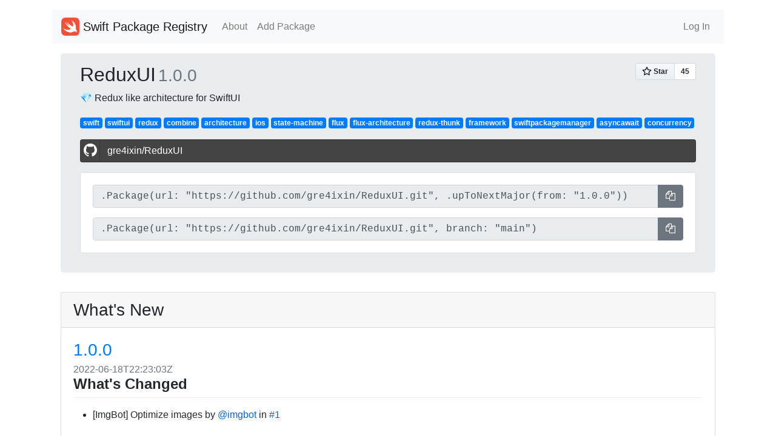

--- FILE ---
content_type: text/html; charset=utf-8
request_url: https://swiftpackageregistry.com/gre4ixin/ReduxUI
body_size: 10851
content:
<!DOCTYPE html>
<html lang="en">
    <head>
        <meta charset="utf-8">
        <meta name="viewport" content="width=device-width, initial-scale=1, shrink-to-fit=no">

        
            <title>ReduxUI - Swift Package Registry</title>
        

        <link rel="apple-touch-icon" sizes="57x57" href="/apple-icon-57x57.png">
        <link rel="apple-touch-icon" sizes="60x60" href="/apple-icon-60x60.png">
        <link rel="apple-touch-icon" sizes="72x72" href="/apple-icon-72x72.png">
        <link rel="apple-touch-icon" sizes="76x76" href="/apple-icon-76x76.png">
        <link rel="apple-touch-icon" sizes="114x114" href="/apple-icon-114x114.png">
        <link rel="apple-touch-icon" sizes="120x120" href="/apple-icon-120x120.png">
        <link rel="apple-touch-icon" sizes="144x144" href="/apple-icon-144x144.png">
        <link rel="apple-touch-icon" sizes="152x152" href="/apple-icon-152x152.png">
        <link rel="apple-touch-icon" sizes="180x180" href="/apple-icon-180x180.png">
        <link rel="icon" type="image/png" sizes="192x192"  href="/android-icon-192x192.png">
        <link rel="icon" type="image/png" sizes="32x32" href="/favicon-32x32.png">
        <link rel="icon" type="image/png" sizes="96x96" href="/favicon-96x96.png">
        <link rel="icon" type="image/png" sizes="16x16" href="/favicon-16x16.png">
        <link rel="manifest" href="/manifest.json">
        <meta name="msapplication-TileColor" content="#ffffff">
        <meta name="msapplication-TileImage" content="/ms-icon-144x144.png">
        <meta name="theme-color" content="#ffffff">

        <link rel="stylesheet" href="https://stackpath.bootstrapcdn.com/bootstrap/4.4.1/css/bootstrap.min.css" integrity="sha384-Vkoo8x4CGsO3+Hhxv8T/Q5PaXtkKtu6ug5TOeNV6gBiFeWPGFN9MuhOf23Q9Ifjh" crossorigin="anonymous"> <!--<link href="/css/bootstrap.css" rel="stylesheet" media="screen">-->
        <link href="https://stackpath.bootstrapcdn.com/font-awesome/4.7.0/css/font-awesome.min.css" rel="stylesheet" integrity="sha384-wvfXpqpZZVQGK6TAh5PVlGOfQNHSoD2xbE+QkPxCAFlNEevoEH3Sl0sibVcOQVnN" crossorigin="anonymous">

        <link href="https://cdnjs.cloudflare.com/ajax/libs/bootstrap-social/5.1.1/bootstrap-social.css" rel="stylesheet" type="text/css">

      <link rel="stylesheet" type="text/css" href="https://cdnjs.cloudflare.com/ajax/libs/github-markdown-css/4.0.0/github-markdown.min.css">

        <link rel="stylesheet" type="text/css" href="/css/style.css">
        


	</head>
    <body>
        <div class="container my-2">
            <nav class="navbar navbar-expand-lg navbar-light bg-light rounded my-3">
                <a class="navbar-brand" href="/">
                <img src="/images/Swift_logo.png" width="30" height="30" class="d-inline-block align-top" alt="">
                Swift Package Registry</a>
                <button class="navbar-toggler" type="button" data-toggle="collapse" data-target="#navbarSupportedContent" aria-controls="navbarSupportedContent" aria-expanded="false" aria-label="Toggle navigation">
                <span class="navbar-toggler-icon"></span>
                </button>
                <div class="collapse navbar-collapse" id="navbarSupportedContent">
                    <ul class="navbar-nav mr-auto">
                        <li class="nav-item"><a href="/about" class="nav-link">About</a></li>
                        <li class="nav-item"><a href="/add" class="nav-link">Add Package</a></li>
                    </ul>
                    <ul class="navbar-nav">
                        
                            <li class="nav-item"><a href="/login" class="nav-link">Log In</a></li>
                        
                    </ul>
                </div>
            </nav>
            <main role="main">
                <div class="container repo">
	
		
		
		
			<div class="jumbotron py-3">
				<div class="row">
					<div class="col">
						<div class="d-flex">
							<h2 class="align-self-baseline">
								
									ReduxUI
								
							</h2>

							
							

							<h3 class="flex-fill align-self-baseline text-muted mx-1">1.0.0</h3>
						</div>
					</div>
					<div class="col d-flex">
						<span class="align-self-baseline align-self-end ml-auto"><a class="github-button" href="https://github.com/gre4ixin/ReduxUI" data-icon="octicon-star" data-size="large" data-show-count="true" aria-label="Star gre4ixin/ReduxUI on GitHub">Star</a></span>
					</div>	
				</div>

				<div>💎 Redux like architecture for SwiftUI</div>

				
					<div class="my-3">
					
						<a class="badge badge-primary" href="/search?topic=swift">swift</a>
					
						<a class="badge badge-primary" href="/search?topic=swiftui">swiftui</a>
					
						<a class="badge badge-primary" href="/search?topic=redux">redux</a>
					
						<a class="badge badge-primary" href="/search?topic=combine">combine</a>
					
						<a class="badge badge-primary" href="/search?topic=architecture">architecture</a>
					
						<a class="badge badge-primary" href="/search?topic=ios">ios</a>
					
						<a class="badge badge-primary" href="/search?topic=state-machine">state-machine</a>
					
						<a class="badge badge-primary" href="/search?topic=flux">flux</a>
					
						<a class="badge badge-primary" href="/search?topic=flux-architecture">flux-architecture</a>
					
						<a class="badge badge-primary" href="/search?topic=redux-thunk">redux-thunk</a>
					
						<a class="badge badge-primary" href="/search?topic=framework">framework</a>
					
						<a class="badge badge-primary" href="/search?topic=swiftpackagemanager">swiftpackagemanager</a>
					
						<a class="badge badge-primary" href="/search?topic=asyncawait">asyncawait</a>
					
						<a class="badge badge-primary" href="/search?topic=concurrency">concurrency</a>
					
					</div>
				

				<a class="btn btn-block btn-social btn-github my-3" href="https://github.com/gre4ixin/ReduxUI">
	    			<span class="fa fa-github"></span> gre4ixin/ReduxUI
	 			</a>

	 			<div class="card my-3">
	 				<div class="card-body">

	 					
			 				<div class="input-group mb-3">
								<input readonly value=".Package(url: &quot;https://github.com/gre4ixin/ReduxUI.git&quot;, .upToNextMajor(from: &quot;1.0.0&quot;))" class="form-control code-block" id="release-copy">
								<span class="input-group-append">
									<button class="btn clippy btn-secondary" data-clipboard-target="#release-copy" aria-label="Copy">
		    							<i class="fa fa-copy" aria-hidden="true"></i><span class="d-none" aria-hidden="true"> Copy</span>
									</button>
								</span>
							</div>
						

						<div class="input-group">
								<input readonly value=".Package(url: &quot;https://github.com/gre4ixin/ReduxUI.git&quot;, branch: &quot;main&quot;)" class="form-control code-block" id="branch-copy">
								<span class="input-group-append">
									<button class="btn clippy btn-secondary" data-clipboard-target="#branch-copy" aria-label="Copy">
		    							<i class="fa fa-copy" aria-hidden="true"></i><span class="d-none" aria-hidden="true"> Copy</span>
									</button>
								</span>
						</div>
					</div>
				</div>
				
			</div>

			
			
				<div class="card my-md-3">
					<h3 class="card-header">What's New</h3>
					<div class="card-body whatsnew">
						<h3 class="card-title"><a href="https://github.com/gre4ixin/ReduxUI/releases/tag/1.0.0">1.0.0</a></h3>
						<h6 class="text-muted card-subtitle">2022-06-18T22:23:03Z</h6>
						<div class="card-text markdown-body">
							<h2 dir="auto">What's Changed</h2>
<ul dir="auto">
<li>[ImgBot] Optimize images by <a class="user-mention notranslate" data-hovercard-type="organization" data-hovercard-url="/orgs/imgbot/hovercard" data-octo-click="hovercard-link-click" data-octo-dimensions="link_type:self" href="https://github.com/imgbot">@imgbot</a> in <a class="issue-link js-issue-link" data-error-text="Failed to load title" data-id="1095639045" data-permission-text="Title is private" data-url="https://github.com/gre4ixin/ReduxUI/issues/1" data-hovercard-type="pull_request" data-hovercard-url="/gre4ixin/ReduxUI/pull/1/hovercard" href="https://github.com/gre4ixin/ReduxUI/pull/1">#1</a></li>
</ul>
<h2 dir="auto">New Contributors</h2>
<ul dir="auto">
<li><a class="user-mention notranslate" data-hovercard-type="organization" data-hovercard-url="/orgs/imgbot/hovercard" data-octo-click="hovercard-link-click" data-octo-dimensions="link_type:self" href="https://github.com/imgbot">@imgbot</a> made their first contribution in <a class="issue-link js-issue-link" data-error-text="Failed to load title" data-id="1095639045" data-permission-text="Title is private" data-url="https://github.com/gre4ixin/ReduxUI/issues/1" data-hovercard-type="pull_request" data-hovercard-url="/gre4ixin/ReduxUI/pull/1/hovercard" href="https://github.com/gre4ixin/ReduxUI/pull/1">#1</a></li>
</ul>
<p dir="auto"><strong>Full Changelog</strong>: <a class="commit-link" href="https://github.com/gre4ixin/ReduxUI/compare/0.0.12...1.0.0"><tt>0.0.12...1.0.0</tt></a></p>
						</div>
					</div>
				</div>
			

			<div class="row">

				<div class="col-sm-8">
					<div class="readme">
						<div id="readme" class="md" data-path="README.md"><article class="markdown-body entry-content container-lg" itemprop="text"><p dir="auto"><a target="_blank" rel="noopener noreferrer" href="https://github.com/gre4ixin/ReduxUI/blob/1.0.0./logo.png"><img src="https://github.com/gre4ixin/ReduxUI/raw/1.0.0./logo.png" alt="logo" style="max-width: 100%;"></a></p>
<p align="center" dir="auto">
  <a target="_blank" rel="noopener noreferrer nofollow" href="https://camo.githubusercontent.com/da0e22745ba06f24ad4504bee4156e54a6dc8eaa2cd29b2d62e894df561c7b92/68747470733a2f2f696d672e736869656c64732e696f2f62616467652f706c6174666f726d2d694f532d6f72616e67652e737667"><img alt="Platform" src="https://camo.githubusercontent.com/da0e22745ba06f24ad4504bee4156e54a6dc8eaa2cd29b2d62e894df561c7b92/68747470733a2f2f696d672e736869656c64732e696f2f62616467652f706c6174666f726d2d694f532d6f72616e67652e737667" data-canonical-src="https://img.shields.io/badge/platform-iOS-orange.svg" style="max-width: 100%;"></a>
  <a target="_blank" rel="noopener noreferrer nofollow" href="https://camo.githubusercontent.com/40626ed80c14907770d6e70233a33ae713dcdf4427a5782bfe1d37211cbdb52f/68747470733a2f2f696d672e736869656c64732e696f2f62616467652f53776966742d352e352d6f72616e67652e737667"><img alt="Swift" src="https://camo.githubusercontent.com/40626ed80c14907770d6e70233a33ae713dcdf4427a5782bfe1d37211cbdb52f/68747470733a2f2f696d672e736869656c64732e696f2f62616467652f53776966742d352e352d6f72616e67652e737667" data-canonical-src="https://img.shields.io/badge/Swift-5.5-orange.svg" style="max-width: 100%;"></a>
  <a target="_blank" rel="noopener noreferrer nofollow" href="https://camo.githubusercontent.com/f05745377bc0526bd7ea30e833987d17304dcaf45da9be7eeb2894bca1e4b5b9/68747470733a2f2f696d672e736869656c64732e696f2f62616467652f4c4943454e53452d4d49542d626c75652e737667"><img alt="License" src="https://camo.githubusercontent.com/f05745377bc0526bd7ea30e833987d17304dcaf45da9be7eeb2894bca1e4b5b9/68747470733a2f2f696d672e736869656c64732e696f2f62616467652f4c4943454e53452d4d49542d626c75652e737667" data-canonical-src="https://img.shields.io/badge/LICENSE-MIT-blue.svg" style="max-width: 100%;"></a>
  <a target="_blank" rel="noopener noreferrer nofollow" href="https://camo.githubusercontent.com/ddabb0dec35124544b96ffab5920ec5398273a4421be8964df4e0e9d153d6e2e/68747470733a2f2f696d672e736869656c64732e696f2f62616467652f694f532d31332d677265656e2e737667"><img alt="Platform Version" src="https://camo.githubusercontent.com/ddabb0dec35124544b96ffab5920ec5398273a4421be8964df4e0e9d153d6e2e/68747470733a2f2f696d672e736869656c64732e696f2f62616467652f694f532d31332d677265656e2e737667" data-canonical-src="https://img.shields.io/badge/iOS-13-green.svg" style="max-width: 100%;"></a>
</p>
<div class="markdown-heading" dir="auto"><h1 class="heading-element" dir="auto">Simple Architecture like Redux</h1><a id="user-content-simple-architecture-like-redux" class="anchor" aria-label="Permalink: Simple Architecture like Redux" href="https://github.com/gre4ixin/ReduxUI/blob/1.0.0#simple-architecture-like-redux"><svg class="octicon octicon-link" viewBox="0 0 16 16" version="1.1" width="16" height="16" aria-hidden="true"><path d="m7.775 3.275 1.25-1.25a3.5 3.5 0 1 1 4.95 4.95l-2.5 2.5a3.5 3.5 0 0 1-4.95 0 .751.751 0 0 1 .018-1.042.751.751 0 0 1 1.042-.018 1.998 1.998 0 0 0 2.83 0l2.5-2.5a2.002 2.002 0 0 0-2.83-2.83l-1.25 1.25a.751.751 0 0 1-1.042-.018.751.751 0 0 1-.018-1.042Zm-4.69 9.64a1.998 1.998 0 0 0 2.83 0l1.25-1.25a.751.751 0 0 1 1.042.018.751.751 0 0 1 .018 1.042l-1.25 1.25a3.5 3.5 0 1 1-4.95-4.95l2.5-2.5a3.5 3.5 0 0 1 4.95 0 .751.751 0 0 1-.018 1.042.751.751 0 0 1-1.042.018 1.998 1.998 0 0 0-2.83 0l-2.5 2.5a1.998 1.998 0 0 0 0 2.83Z"></path></svg></a></div>
<div class="markdown-heading" dir="auto"><h2 class="heading-element" dir="auto">Installation</h2><a id="user-content-installation" class="anchor" aria-label="Permalink: Installation" href="https://github.com/gre4ixin/ReduxUI/blob/1.0.0#installation"><svg class="octicon octicon-link" viewBox="0 0 16 16" version="1.1" width="16" height="16" aria-hidden="true"><path d="m7.775 3.275 1.25-1.25a3.5 3.5 0 1 1 4.95 4.95l-2.5 2.5a3.5 3.5 0 0 1-4.95 0 .751.751 0 0 1 .018-1.042.751.751 0 0 1 1.042-.018 1.998 1.998 0 0 0 2.83 0l2.5-2.5a2.002 2.002 0 0 0-2.83-2.83l-1.25 1.25a.751.751 0 0 1-1.042-.018.751.751 0 0 1-.018-1.042Zm-4.69 9.64a1.998 1.998 0 0 0 2.83 0l1.25-1.25a.751.751 0 0 1 1.042.018.751.751 0 0 1 .018 1.042l-1.25 1.25a3.5 3.5 0 1 1-4.95-4.95l2.5-2.5a3.5 3.5 0 0 1 4.95 0 .751.751 0 0 1-.018 1.042.751.751 0 0 1-1.042.018 1.998 1.998 0 0 0-2.83 0l-2.5 2.5a1.998 1.998 0 0 0 0 2.83Z"></path></svg></a></div>
<div class="markdown-heading" dir="auto"><h3 class="heading-element" dir="auto">SPM</h3><a id="user-content-spm" class="anchor" aria-label="Permalink: SPM" href="https://github.com/gre4ixin/ReduxUI/blob/1.0.0#spm"><svg class="octicon octicon-link" viewBox="0 0 16 16" version="1.1" width="16" height="16" aria-hidden="true"><path d="m7.775 3.275 1.25-1.25a3.5 3.5 0 1 1 4.95 4.95l-2.5 2.5a3.5 3.5 0 0 1-4.95 0 .751.751 0 0 1 .018-1.042.751.751 0 0 1 1.042-.018 1.998 1.998 0 0 0 2.83 0l2.5-2.5a2.002 2.002 0 0 0-2.83-2.83l-1.25 1.25a.751.751 0 0 1-1.042-.018.751.751 0 0 1-.018-1.042Zm-4.69 9.64a1.998 1.998 0 0 0 2.83 0l1.25-1.25a.751.751 0 0 1 1.042.018.751.751 0 0 1 .018 1.042l-1.25 1.25a3.5 3.5 0 1 1-4.95-4.95l2.5-2.5a3.5 3.5 0 0 1 4.95 0 .751.751 0 0 1-.018 1.042.751.751 0 0 1-1.042.018 1.998 1.998 0 0 0-2.83 0l-2.5 2.5a1.998 1.998 0 0 0 0 2.83Z"></path></svg></a></div>
<div class="highlight highlight-source-swift notranslate position-relative overflow-auto" dir="auto" data-snippet-clipboard-copy-content="dependencies: [
    .package(url: &quot;https://github.com/gre4ixin/ReduxUI.git&quot;, .upToNextMinor(from: &quot;0.0.11&quot;))
]"><pre><span class="pl-ent">dependencies:</span> <span class="pl-kos">[</span>
    <span class="pl-kos">.</span><span class="pl-k">package</span><span class="pl-kos">(</span>url<span class="pl-kos">:</span> <span class="pl-s">"</span><span class="pl-s">https://github.com/gre4ixin/ReduxUI.git</span><span class="pl-s">"</span><span class="pl-kos">,</span> <span class="pl-kos">.</span>upToNextMinor<span class="pl-kos">(</span>from<span class="pl-kos">:</span> <span class="pl-s">"</span><span class="pl-s">0.0.11</span><span class="pl-s">"</span><span class="pl-kos">)</span><span class="pl-kos">)</span>
<span class="pl-kos">]</span></pre></div>
<div class="markdown-heading" dir="auto"><h2 class="heading-element" dir="auto">Usage</h2><a id="user-content-usage" class="anchor" aria-label="Permalink: Usage" href="https://github.com/gre4ixin/ReduxUI/blob/1.0.0#usage"><svg class="octicon octicon-link" viewBox="0 0 16 16" version="1.1" width="16" height="16" aria-hidden="true"><path d="m7.775 3.275 1.25-1.25a3.5 3.5 0 1 1 4.95 4.95l-2.5 2.5a3.5 3.5 0 0 1-4.95 0 .751.751 0 0 1 .018-1.042.751.751 0 0 1 1.042-.018 1.998 1.998 0 0 0 2.83 0l2.5-2.5a2.002 2.002 0 0 0-2.83-2.83l-1.25 1.25a.751.751 0 0 1-1.042-.018.751.751 0 0 1-.018-1.042Zm-4.69 9.64a1.998 1.998 0 0 0 2.83 0l1.25-1.25a.751.751 0 0 1 1.042.018.751.751 0 0 1 .018 1.042l-1.25 1.25a3.5 3.5 0 1 1-4.95-4.95l2.5-2.5a3.5 3.5 0 0 1 4.95 0 .751.751 0 0 1-.018 1.042.751.751 0 0 1-1.042.018 1.998 1.998 0 0 0-2.83 0l-2.5 2.5a1.998 1.998 0 0 0 0 2.83Z"></path></svg></a></div>
<div class="highlight highlight-source-swift notranslate position-relative overflow-auto" dir="auto" data-snippet-clipboard-copy-content="import ReduxUI

class SomeCoordinator: Coordinator {
    func perform(_ route: SomeRoute) { }
}

enum SomeRoute: RouteType {

}

enum AppAction: AnyAction {
    case increase
    case decrease
}

struct AppState: AnyState {
    var counter: Int = 0
}

class AppReducer: Reducer {
    typealias Action = AppAction

    func reduce(_ state: inout AppState, action: AppAction, performRoute: @escaping ((_ route: SomeRoute) -&gt; Void)) {
        switch action {
        case .increase:
            state.counter += 1
        case .decrease:
            state.counter -= 1
        }
    }
}

class ContentView: View {
    @EnvironmentObject var store: Store&lt;AppState, AppAction, SomeRouter&gt;

    var body: some View {
        VSTack {
            Text(store.state.counter)

            Button {
                store.dispatch(.increase)
            } label: {
                Text(&quot;increment&quot;)
            }

            Button {
                store.dispatch(.decrease)
            } label: {
                Text(&quot;decrement&quot;)
            }
        }
    }
}

class AppModuleAssembly {
    func build() -&gt; some View {
        let reducer = AppReducer().eraseToAnyReducer()
        let coordinator = SomeCoordinator().eraseToAnyCoordinator()
        let store = Store(initialState: AppState(), coordinator: coordinator, reducer: reducer)
        let view = ContentView().environmentObject(store)
        return view
    }
}
"><pre><span class="pl-k">import</span> ReduxUI

<span class="pl-k">class</span> <span class="pl-smi">SomeCoordinator</span><span class="pl-kos">:</span> <span class="pl-smi">Coordinator</span> <span class="pl-kos">{</span>
    <span class="pl-en">func</span> perform<span class="pl-kos">(</span>_ route<span class="pl-kos">:</span> <span class="pl-smi">SomeRoute</span><span class="pl-kos">)</span> <span class="pl-kos">{</span> <span class="pl-kos">}</span>
<span class="pl-kos">}</span>

<span class="pl-k">enum</span> <span class="pl-smi">SomeRoute</span><span class="pl-kos">:</span> <span class="pl-smi">RouteType</span> <span class="pl-kos">{</span>

<span class="pl-kos">}</span>

<span class="pl-k">enum</span> <span class="pl-smi">AppAction</span><span class="pl-kos">:</span> <span class="pl-smi">AnyAction</span> <span class="pl-kos">{</span>
    <span class="pl-k">case</span> increase
    <span class="pl-k">case</span> decrease
<span class="pl-kos">}</span>

<span class="pl-k">struct</span> <span class="pl-smi">AppState</span><span class="pl-kos">:</span> <span class="pl-smi">AnyState</span> <span class="pl-kos">{</span>
    <span class="pl-k">var</span> <span class="pl-s1"><span class="pl-c1">counter</span></span><span class="pl-kos">:</span> <span class="pl-smi">Int</span> <span class="pl-c1">=</span> <span class="pl-c1">0</span>
<span class="pl-kos">}</span>

<span class="pl-k">class</span> <span class="pl-smi">AppReducer</span><span class="pl-kos">:</span> <span class="pl-smi">Reducer</span> <span class="pl-kos">{</span>
    <span class="pl-k">typealias</span> <span class="pl-smi">Action</span> <span class="pl-c1">=</span> <span class="pl-smi">AppAction</span>

    <span class="pl-en">func</span> reduce<span class="pl-kos">(</span>_ state<span class="pl-kos">:</span> <span class="pl-k">inout</span> <span class="pl-smi">AppState</span><span class="pl-kos">,</span> action<span class="pl-kos">:</span> <span class="pl-smi">AppAction</span><span class="pl-kos">,</span> performRoute<span class="pl-kos">:</span> <span class="pl-k">@escaping</span> <span class="pl-kos">(</span><span class="pl-kos">(</span>_ route<span class="pl-kos">:</span> <span class="pl-smi">SomeRoute</span><span class="pl-kos">)</span> <span class="pl-c1">-&gt;</span> <span class="pl-smi">Void</span><span class="pl-kos">)</span><span class="pl-kos">)</span> <span class="pl-kos">{</span>
        <span class="pl-k">switch</span> action <span class="pl-kos">{</span>
        <span class="pl-k">case</span> <span class="pl-kos">.</span>increase<span class="pl-kos">:</span>
            state<span class="pl-kos">.</span>counter <span class="pl-c1">+=</span> <span class="pl-c1">1</span>
        <span class="pl-k">case</span> <span class="pl-kos">.</span>decrease<span class="pl-kos">:</span>
            state<span class="pl-kos">.</span>counter <span class="pl-c1">-=</span> <span class="pl-c1">1</span>
        <span class="pl-kos">}</span>
    <span class="pl-kos">}</span>
<span class="pl-kos">}</span>

<span class="pl-k">class</span> <span class="pl-smi">ContentView</span><span class="pl-kos">:</span> <span class="pl-smi">View</span> <span class="pl-kos">{</span>
    <span class="pl-s1">@<span class="pl-smi">EnvironmentObject</span></span> <span class="pl-k">var</span> <span class="pl-s1"><span class="pl-c1">store</span></span><span class="pl-kos">:</span> <span class="pl-smi">Store</span><span class="pl-c1">&lt;</span><span class="pl-smi">AppState</span><span class="pl-kos">,</span> <span class="pl-smi">AppAction</span><span class="pl-kos">,</span> <span class="pl-smi">SomeRouter</span><span class="pl-c1">&gt;</span>

    <span class="pl-k">var</span> <span class="pl-s1"><span class="pl-c1">body</span></span><span class="pl-kos">:</span> <span class="pl-k">some</span> <span class="pl-smi">View</span> <span class="pl-kos">{</span>
        <span class="pl-en">VSTack</span> <span class="pl-kos">{</span>
            <span class="pl-en">Text</span><span class="pl-kos">(</span>store<span class="pl-kos">.</span>state<span class="pl-kos">.</span>counter<span class="pl-kos">)</span>

            <span class="pl-en">Button</span> <span class="pl-kos">{</span>
                store<span class="pl-kos">.</span><span class="pl-en">dispatch</span><span class="pl-kos">(</span><span class="pl-kos">.</span>increase<span class="pl-kos">)</span>
            <span class="pl-kos">}</span> label<span class="pl-kos">:</span> <span class="pl-kos">{</span>
                <span class="pl-en">Text</span><span class="pl-kos">(</span><span class="pl-s">"</span><span class="pl-s">increment</span><span class="pl-s">"</span><span class="pl-kos">)</span>
            <span class="pl-kos">}</span>

            <span class="pl-en">Button</span> <span class="pl-kos">{</span>
                store<span class="pl-kos">.</span><span class="pl-en">dispatch</span><span class="pl-kos">(</span><span class="pl-kos">.</span>decrease<span class="pl-kos">)</span>
            <span class="pl-kos">}</span> label<span class="pl-kos">:</span> <span class="pl-kos">{</span>
                <span class="pl-en">Text</span><span class="pl-kos">(</span><span class="pl-s">"</span><span class="pl-s">decrement</span><span class="pl-s">"</span><span class="pl-kos">)</span>
            <span class="pl-kos">}</span>
        <span class="pl-kos">}</span>
    <span class="pl-kos">}</span>
<span class="pl-kos">}</span>

<span class="pl-k">class</span> <span class="pl-smi">AppModuleAssembly</span> <span class="pl-kos">{</span>
    <span class="pl-en">func</span> build<span class="pl-kos">(</span><span class="pl-kos">)</span> <span class="pl-c1">-&gt;</span> <span class="pl-k">some</span> <span class="pl-smi">View</span> <span class="pl-kos">{</span>
        <span class="pl-k">let</span> <span class="pl-s1">reducer</span> <span class="pl-c1">=</span> <span class="pl-en">AppReducer</span><span class="pl-kos">(</span><span class="pl-kos">)</span><span class="pl-kos">.</span><span class="pl-en">eraseToAnyReducer</span><span class="pl-kos">(</span><span class="pl-kos">)</span>
        <span class="pl-k">let</span> <span class="pl-s1">coordinator</span> <span class="pl-c1">=</span> <span class="pl-en">SomeCoordinator</span><span class="pl-kos">(</span><span class="pl-kos">)</span><span class="pl-kos">.</span><span class="pl-en">eraseToAnyCoordinator</span><span class="pl-kos">(</span><span class="pl-kos">)</span>
        <span class="pl-k">let</span> <span class="pl-s1">store</span> <span class="pl-c1">=</span> <span class="pl-en">Store</span><span class="pl-kos">(</span>initialState<span class="pl-kos">:</span> <span class="pl-en">AppState</span><span class="pl-kos">(</span><span class="pl-kos">)</span><span class="pl-kos">,</span> coordinator<span class="pl-kos">:</span> coordinator<span class="pl-kos">,</span> reducer<span class="pl-kos">:</span> reducer<span class="pl-kos">)</span>
        <span class="pl-k">let</span> <span class="pl-s1">view</span> <span class="pl-c1">=</span> <span class="pl-en">ContentView</span><span class="pl-kos">(</span><span class="pl-kos">)</span><span class="pl-kos">.</span><span class="pl-en">environmentObject</span><span class="pl-kos">(</span>store<span class="pl-kos">)</span>
        <span class="pl-k">return</span> view
    <span class="pl-kos">}</span>
<span class="pl-kos">}</span></pre></div>
<p dir="auto">That was very simple example, in real life you have to use network request, action in app state changes and many other features. In these cases you can use <code>Middleware</code>.</p>
<div class="markdown-heading" dir="auto"><h5 class="heading-element" dir="auto"><code>Middlewares</code> calls after reducer function and return</h5><a id="user-content-middlewares-calls-after-reducer-function-and-return" class="anchor" aria-label="Permalink: Middlewares calls after reducer function and return" href="https://github.com/gre4ixin/ReduxUI/blob/1.0.0#middlewares-calls-after-reducer-function-and-return"><svg class="octicon octicon-link" viewBox="0 0 16 16" version="1.1" width="16" height="16" aria-hidden="true"><path d="m7.775 3.275 1.25-1.25a3.5 3.5 0 1 1 4.95 4.95l-2.5 2.5a3.5 3.5 0 0 1-4.95 0 .751.751 0 0 1 .018-1.042.751.751 0 0 1 1.042-.018 1.998 1.998 0 0 0 2.83 0l2.5-2.5a2.002 2.002 0 0 0-2.83-2.83l-1.25 1.25a.751.751 0 0 1-1.042-.018.751.751 0 0 1-.018-1.042Zm-4.69 9.64a1.998 1.998 0 0 0 2.83 0l1.25-1.25a.751.751 0 0 1 1.042.018.751.751 0 0 1 .018 1.042l-1.25 1.25a3.5 3.5 0 1 1-4.95-4.95l2.5-2.5a3.5 3.5 0 0 1 4.95 0 .751.751 0 0 1-.018 1.042.751.751 0 0 1-1.042.018 1.998 1.998 0 0 0-2.83 0l-2.5 2.5a1.998 1.998 0 0 0 0 2.83Z"></path></svg></a></div>
<div class="highlight highlight-source-swift notranslate position-relative overflow-auto" dir="auto" data-snippet-clipboard-copy-content=" AnyPublisher&lt;MiddlewareAction, Never&gt;"><pre> <span class="pl-smi">AnyPublisher</span><span class="pl-c1">&lt;</span><span class="pl-smi">MiddlewareAction</span><span class="pl-kos">,</span> <span class="pl-smi">Never</span><span class="pl-c1">&gt;</span></pre></div>
<div class="markdown-heading" dir="auto"><h5 class="heading-element" dir="auto">For example create simple project who fetch users from <code>https://jsonplaceholder.typicode.com/users</code>.</h5><a id="user-content-for-example-create-simple-project-who-fetch-users-from-httpsjsonplaceholdertypicodecomusers" class="anchor" aria-label="Permalink: For example create simple project who fetch users from https://jsonplaceholder.typicode.com/users." href="https://github.com/gre4ixin/ReduxUI/blob/1.0.0#for-example-create-simple-project-who-fetch-users-from-httpsjsonplaceholdertypicodecomusers"><svg class="octicon octicon-link" viewBox="0 0 16 16" version="1.1" width="16" height="16" aria-hidden="true"><path d="m7.775 3.275 1.25-1.25a3.5 3.5 0 1 1 4.95 4.95l-2.5 2.5a3.5 3.5 0 0 1-4.95 0 .751.751 0 0 1 .018-1.042.751.751 0 0 1 1.042-.018 1.998 1.998 0 0 0 2.83 0l2.5-2.5a2.002 2.002 0 0 0-2.83-2.83l-1.25 1.25a.751.751 0 0 1-1.042-.018.751.751 0 0 1-.018-1.042Zm-4.69 9.64a1.998 1.998 0 0 0 2.83 0l1.25-1.25a.751.751 0 0 1 1.042.018.751.751 0 0 1 .018 1.042l-1.25 1.25a3.5 3.5 0 1 1-4.95-4.95l2.5-2.5a3.5 3.5 0 0 1 4.95 0 .751.751 0 0 1-.018 1.042.751.751 0 0 1-1.042.018 1.998 1.998 0 0 0-2.83 0l-2.5 2.5a1.998 1.998 0 0 0 0 2.83Z"></path></svg></a></div>
<p dir="auto">Create DTO (Decode to object) model</p>
<div class="highlight highlight-source-swift notranslate position-relative overflow-auto" dir="auto" data-snippet-clipboard-copy-content="struct UserDTO: Decodable, Equatable, Identifiable {
    let id: Int
    let name: String
    let username: String
    let phone: String
}"><pre><span class="pl-k">struct</span> <span class="pl-smi">UserDTO</span><span class="pl-kos">:</span> <span class="pl-smi">Decodable</span><span class="pl-kos">,</span> <span class="pl-smi">Equatable</span><span class="pl-kos">,</span> <span class="pl-smi">Identifiable</span> <span class="pl-kos">{</span>
    <span class="pl-k">let</span> <span class="pl-s1"><span class="pl-c1">id</span></span><span class="pl-kos">:</span> <span class="pl-smi">Int</span>
    <span class="pl-k">let</span> <span class="pl-s1"><span class="pl-c1">name</span></span><span class="pl-kos">:</span> <span class="pl-smi">String</span>
    <span class="pl-k">let</span> <span class="pl-s1"><span class="pl-c1">username</span></span><span class="pl-kos">:</span> <span class="pl-smi">String</span>
    <span class="pl-k">let</span> <span class="pl-s1"><span class="pl-c1">phone</span></span><span class="pl-kos">:</span> <span class="pl-smi">String</span>
<span class="pl-kos">}</span></pre></div>
<p dir="auto"><code>Equatable</code> protocol for our state, <code>Identifiable</code> for <code>ForEach</code> generate view in SwiftUI View.</p>
<div class="markdown-heading" dir="auto"><h5 class="heading-element" dir="auto">Simple network request without error checking</h5><a id="user-content-simple-network-request-without-error-checking" class="anchor" aria-label="Permalink: Simple network request without error checking" href="https://github.com/gre4ixin/ReduxUI/blob/1.0.0#simple-network-request-without-error-checking"><svg class="octicon octicon-link" viewBox="0 0 16 16" version="1.1" width="16" height="16" aria-hidden="true"><path d="m7.775 3.275 1.25-1.25a3.5 3.5 0 1 1 4.95 4.95l-2.5 2.5a3.5 3.5 0 0 1-4.95 0 .751.751 0 0 1 .018-1.042.751.751 0 0 1 1.042-.018 1.998 1.998 0 0 0 2.83 0l2.5-2.5a2.002 2.002 0 0 0-2.83-2.83l-1.25 1.25a.751.751 0 0 1-1.042-.018.751.751 0 0 1-.018-1.042Zm-4.69 9.64a1.998 1.998 0 0 0 2.83 0l1.25-1.25a.751.751 0 0 1 1.042.018.751.751 0 0 1 .018 1.042l-1.25 1.25a3.5 3.5 0 1 1-4.95-4.95l2.5-2.5a3.5 3.5 0 0 1 4.95 0 .751.751 0 0 1-.018 1.042.751.751 0 0 1-1.042.018 1.998 1.998 0 0 0-2.83 0l-2.5 2.5a1.998 1.998 0 0 0 0 2.83Z"></path></svg></a></div>
<div class="highlight highlight-source-swift notranslate position-relative overflow-auto" dir="auto" data-snippet-clipboard-copy-content="import Foundation
import Combine

protocol NetworkWrapperInterface {
    func request&lt;D: Decodable&gt;(path: URL, decode: D.Type) -&gt; AnyPublisher&lt;D, NetworkError&gt;
}

struct NetworkError: Error {
    let response: URLResponse?
    let error: Error?
}

class NetworkWrapper: NetworkWrapperInterface {
    
    func request&lt;D: Decodable&gt;(path: URL, decode: D.Type) -&gt; AnyPublisher&lt;D, NetworkError&gt; {
        return Deferred {
            Future&lt;D, NetworkError&gt; { promise in
                let request = URLRequest(url: path)
                URLSession.shared.dataTask(with: request) { [weak self] data, response, error in
                    guard let _ = self else { return }
                    if let _error = error {
                        promise(.failure(NetworkError(response: response, error: _error)))
                    }
                    
                    guard let unwrapData = data, let json = try? JSONDecoder().decode(decode, from: unwrapData) else {
                        promise(.failure(NetworkError(response: response, error: error)))
                        return
                    }
                    
                    promise(.success(json))
                    
                }.resume()
            }
        }.eraseToAnyPublisher()
    }
    
}"><pre><span class="pl-k">import</span> Foundation
<span class="pl-k">import</span> Combine

<span class="pl-k">protocol</span> <span class="pl-smi">NetworkWrapperInterface</span> <span class="pl-kos">{</span>
    <span class="pl-en">func</span> request<span class="pl-c1">&lt;</span>D<span class="pl-kos">:</span> <span class="pl-smi">Decodable</span><span class="pl-c1">&gt;</span><span class="pl-kos">(</span>path<span class="pl-kos">:</span> <span class="pl-smi">URL</span><span class="pl-kos">,</span> decode<span class="pl-kos">:</span> <span class="pl-smi">D</span><span class="pl-kos">.</span><span class="pl-smi">Type</span><span class="pl-kos">)</span> <span class="pl-c1">-&gt;</span> <span class="pl-smi">AnyPublisher</span><span class="pl-c1">&lt;</span><span class="pl-smi">D</span><span class="pl-kos">,</span> <span class="pl-smi">NetworkError</span><span class="pl-c1">&gt;</span>
<span class="pl-kos">}</span>

<span class="pl-k">struct</span> <span class="pl-smi">NetworkError</span><span class="pl-kos">:</span> <span class="pl-smi">Error</span> <span class="pl-kos">{</span>
    <span class="pl-k">let</span> <span class="pl-s1"><span class="pl-c1">response</span></span><span class="pl-kos">:</span> <span class="pl-smi">URLResponse</span><span class="pl-c1"><span class="pl-c1">?</span></span>
    <span class="pl-k">let</span> <span class="pl-s1"><span class="pl-c1">error</span></span><span class="pl-kos">:</span> <span class="pl-smi">Error</span><span class="pl-c1"><span class="pl-c1">?</span></span>
<span class="pl-kos">}</span>

<span class="pl-k">class</span> <span class="pl-smi">NetworkWrapper</span><span class="pl-kos">:</span> <span class="pl-smi">NetworkWrapperInterface</span> <span class="pl-kos">{</span>
    
    <span class="pl-en">func</span> request<span class="pl-c1">&lt;</span>D<span class="pl-kos">:</span> <span class="pl-smi">Decodable</span><span class="pl-c1">&gt;</span><span class="pl-kos">(</span>path<span class="pl-kos">:</span> <span class="pl-smi">URL</span><span class="pl-kos">,</span> decode<span class="pl-kos">:</span> <span class="pl-smi">D</span><span class="pl-kos">.</span><span class="pl-smi">Type</span><span class="pl-kos">)</span> <span class="pl-c1">-&gt;</span> <span class="pl-smi">AnyPublisher</span><span class="pl-c1">&lt;</span><span class="pl-smi">D</span><span class="pl-kos">,</span> <span class="pl-smi">NetworkError</span><span class="pl-c1">&gt;</span> <span class="pl-kos">{</span>
        <span class="pl-k">return</span> <span class="pl-en">Deferred</span> <span class="pl-kos">{</span>
            <span class="pl-smi">Future</span><span class="pl-c1">&lt;</span><span class="pl-smi">D</span><span class="pl-kos">,</span> <span class="pl-smi">NetworkError</span><span class="pl-c1">&gt;</span> <span class="pl-kos">{</span> promise <span class="pl-k">in</span>
                <span class="pl-k">let</span> <span class="pl-s1">request</span> <span class="pl-c1">=</span> <span class="pl-en">URLRequest</span><span class="pl-kos">(</span>url<span class="pl-kos">:</span> path<span class="pl-kos">)</span>
                <span class="pl-smi">URLSession</span><span class="pl-kos">.</span>shared<span class="pl-kos">.</span><span class="pl-en">dataTask</span><span class="pl-kos">(</span>with<span class="pl-kos">:</span> request<span class="pl-kos">)</span> <span class="pl-kos">{</span> <span class="pl-kos">[</span>weak self<span class="pl-kos">]</span> data<span class="pl-kos">,</span> response<span class="pl-kos">,</span> error <span class="pl-k">in</span>
                    <span class="pl-k">guard</span> <span class="pl-k">let</span> _ <span class="pl-c1">=</span> <span class="pl-smi">self</span> <span class="pl-k">else</span> <span class="pl-kos">{</span> <span class="pl-k">return</span> <span class="pl-kos">}</span>
                    <span class="pl-k">if</span> <span class="pl-k">let</span> _error <span class="pl-c1">=</span> error <span class="pl-kos">{</span>
                        <span class="pl-en">promise</span><span class="pl-kos">(</span><span class="pl-kos">.</span>failure<span class="pl-kos">(</span><span class="pl-en">NetworkError</span><span class="pl-kos">(</span>response<span class="pl-kos">:</span> response<span class="pl-kos">,</span> error<span class="pl-kos">:</span> _error<span class="pl-kos">)</span><span class="pl-kos">)</span><span class="pl-kos">)</span>
                    <span class="pl-kos">}</span>
                    
                    <span class="pl-k">guard</span> <span class="pl-k">let</span> unwrapData <span class="pl-c1">=</span> data<span class="pl-kos">,</span> <span class="pl-k">let</span> json <span class="pl-c1">=</span> <span class="pl-c1"><span class="pl-k">try</span><span class="pl-c1">?</span></span> <span class="pl-en">JSONDecoder</span><span class="pl-kos">(</span><span class="pl-kos">)</span><span class="pl-kos">.</span><span class="pl-en">decode</span><span class="pl-kos">(</span>decode<span class="pl-kos">,</span> from<span class="pl-kos">:</span> unwrapData<span class="pl-kos">)</span> <span class="pl-k">else</span> <span class="pl-kos">{</span>
                        <span class="pl-en">promise</span><span class="pl-kos">(</span><span class="pl-kos">.</span>failure<span class="pl-kos">(</span><span class="pl-en">NetworkError</span><span class="pl-kos">(</span>response<span class="pl-kos">:</span> response<span class="pl-kos">,</span> error<span class="pl-kos">:</span> error<span class="pl-kos">)</span><span class="pl-kos">)</span><span class="pl-kos">)</span>
                        <span class="pl-k">return</span>
                    <span class="pl-kos">}</span>
                    
                    <span class="pl-en">promise</span><span class="pl-kos">(</span><span class="pl-kos">.</span>success<span class="pl-kos">(</span>json<span class="pl-kos">)</span><span class="pl-kos">)</span>
                    
                <span class="pl-kos">}</span><span class="pl-kos">.</span><span class="pl-en">resume</span><span class="pl-kos">(</span><span class="pl-kos">)</span>
            <span class="pl-kos">}</span>
        <span class="pl-kos">}</span><span class="pl-kos">.</span><span class="pl-en">eraseToAnyPublisher</span><span class="pl-kos">(</span><span class="pl-kos">)</span>
    <span class="pl-kos">}</span>
    
<span class="pl-kos">}</span></pre></div>
<div class="markdown-heading" dir="auto"><h5 class="heading-element" dir="auto">Make <code>State</code>, <code>Action</code> and <code>Reducer</code></h5><a id="user-content-make-state-action-and-reducer" class="anchor" aria-label="Permalink: Make State, Action and Reducer" href="https://github.com/gre4ixin/ReduxUI/blob/1.0.0#make-state-action-and-reducer"><svg class="octicon octicon-link" viewBox="0 0 16 16" version="1.1" width="16" height="16" aria-hidden="true"><path d="m7.775 3.275 1.25-1.25a3.5 3.5 0 1 1 4.95 4.95l-2.5 2.5a3.5 3.5 0 0 1-4.95 0 .751.751 0 0 1 .018-1.042.751.751 0 0 1 1.042-.018 1.998 1.998 0 0 0 2.83 0l2.5-2.5a2.002 2.002 0 0 0-2.83-2.83l-1.25 1.25a.751.751 0 0 1-1.042-.018.751.751 0 0 1-.018-1.042Zm-4.69 9.64a1.998 1.998 0 0 0 2.83 0l1.25-1.25a.751.751 0 0 1 1.042.018.751.751 0 0 1 .018 1.042l-1.25 1.25a3.5 3.5 0 1 1-4.95-4.95l2.5-2.5a3.5 3.5 0 0 1 4.95 0 .751.751 0 0 1-.018 1.042.751.751 0 0 1-1.042.018 1.998 1.998 0 0 0-2.83 0l-2.5 2.5a1.998 1.998 0 0 0 0 2.83Z"></path></svg></a></div>
<div class="highlight highlight-source-swift notranslate position-relative overflow-auto" dir="auto" data-snippet-clipboard-copy-content="enum AppAction: AnyAction {
    case fetch
    case isLoading
    case loadingEnded
    case updateUsers([UserDTO])
    case error(message: String)
}

struct AppState: AnyState {
    var users: [UserDTO] = []
    var isLoading = false
    var errorMessage = &quot;&quot;
}

class AppReducer: Reducer {
    typealias Action = AppAction
    
    func reduce(_ state: inout AppState, action: AppAction, performRoute: @escaping ((RouteWrapperAction) -&gt; Void)) {
        switch action {
        case .fetch:
            state.isLoading = true
            state.errorMessage = &quot;&quot;
        case .isLoading:
            state.isLoading = true
        case .loadingEnded:
            state.isLoading = false
        case .updateUsers(let users):
            state.users = users
            state.isLoading = false
            state.errorMessage = &quot;&quot;
        case .error(let message):
            state.errorMessage = message
        }
    }
}"><pre><span class="pl-k">enum</span> <span class="pl-smi">AppAction</span><span class="pl-kos">:</span> <span class="pl-smi">AnyAction</span> <span class="pl-kos">{</span>
    <span class="pl-k">case</span> fetch
    <span class="pl-k">case</span> isLoading
    <span class="pl-k">case</span> loadingEnded
    <span class="pl-k">case</span> updateUsers<span class="pl-kos">(</span><span class="pl-kos">[</span><span class="pl-smi">UserDTO</span><span class="pl-kos">]</span><span class="pl-kos">)</span>
    <span class="pl-k">case</span> error<span class="pl-kos">(</span>message<span class="pl-kos">:</span> <span class="pl-smi">String</span><span class="pl-kos">)</span>
<span class="pl-kos">}</span>

<span class="pl-k">struct</span> <span class="pl-smi">AppState</span><span class="pl-kos">:</span> <span class="pl-smi">AnyState</span> <span class="pl-kos">{</span>
    <span class="pl-k">var</span> <span class="pl-s1"><span class="pl-c1">users</span></span><span class="pl-kos">:</span> <span class="pl-kos">[</span><span class="pl-smi">UserDTO</span><span class="pl-kos">]</span> <span class="pl-c1">=</span> <span class="pl-kos">[</span><span class="pl-kos">]</span>
    <span class="pl-k">var</span> <span class="pl-s1"><span class="pl-c1">isLoading</span></span> <span class="pl-c1">=</span> <span class="pl-c1">false</span>
    <span class="pl-k">var</span> <span class="pl-s1"><span class="pl-c1">errorMessage</span></span> <span class="pl-c1">=</span> <span class="pl-s">"</span><span class="pl-s">"</span>
<span class="pl-kos">}</span>

<span class="pl-k">class</span> <span class="pl-smi">AppReducer</span><span class="pl-kos">:</span> <span class="pl-smi">Reducer</span> <span class="pl-kos">{</span>
    <span class="pl-k">typealias</span> <span class="pl-smi">Action</span> <span class="pl-c1">=</span> <span class="pl-smi">AppAction</span>
    
    <span class="pl-en">func</span> reduce<span class="pl-kos">(</span>_ state<span class="pl-kos">:</span> <span class="pl-k">inout</span> <span class="pl-smi">AppState</span><span class="pl-kos">,</span> action<span class="pl-kos">:</span> <span class="pl-smi">AppAction</span><span class="pl-kos">,</span> performRoute<span class="pl-kos">:</span> <span class="pl-k">@escaping</span> <span class="pl-kos">(</span><span class="pl-kos">(</span><span class="pl-smi">RouteWrapperAction</span><span class="pl-kos">)</span> <span class="pl-c1">-&gt;</span> <span class="pl-smi">Void</span><span class="pl-kos">)</span><span class="pl-kos">)</span> <span class="pl-kos">{</span>
        <span class="pl-k">switch</span> action <span class="pl-kos">{</span>
        <span class="pl-k">case</span> <span class="pl-kos">.</span>fetch<span class="pl-kos">:</span>
            state<span class="pl-kos">.</span>isLoading <span class="pl-c1">=</span> <span class="pl-c1">true</span>
            state<span class="pl-kos">.</span>errorMessage <span class="pl-c1">=</span> <span class="pl-s">"</span><span class="pl-s">"</span>
        <span class="pl-k">case</span> <span class="pl-kos">.</span>isLoading<span class="pl-kos">:</span>
            state<span class="pl-kos">.</span>isLoading <span class="pl-c1">=</span> <span class="pl-c1">true</span>
        <span class="pl-k">case</span> <span class="pl-kos">.</span>loadingEnded<span class="pl-kos">:</span>
            state<span class="pl-kos">.</span>isLoading <span class="pl-c1">=</span> <span class="pl-c1">false</span>
        <span class="pl-k">case</span> <span class="pl-kos">.</span>updateUsers<span class="pl-kos">(</span><span class="pl-s1"><span class="pl-k">let</span> users</span><span class="pl-kos">)</span><span class="pl-kos">:</span>
            state<span class="pl-kos">.</span>users <span class="pl-c1">=</span> users
            state<span class="pl-kos">.</span>isLoading <span class="pl-c1">=</span> <span class="pl-c1">false</span>
            state<span class="pl-kos">.</span>errorMessage <span class="pl-c1">=</span> <span class="pl-s">"</span><span class="pl-s">"</span>
        <span class="pl-k">case</span> <span class="pl-kos">.</span>error<span class="pl-kos">(</span><span class="pl-s1"><span class="pl-k">let</span> message</span><span class="pl-kos">)</span><span class="pl-kos">:</span>
            state<span class="pl-kos">.</span>errorMessage <span class="pl-c1">=</span> message
        <span class="pl-kos">}</span>
    <span class="pl-kos">}</span>
<span class="pl-kos">}</span></pre></div>
<div class="markdown-heading" dir="auto"><h5 class="heading-element" dir="auto">Middleware for make network request and return <code>users DTO</code>.</h5><a id="user-content-middleware-for-make-network-request-and-return-users-dto" class="anchor" aria-label="Permalink: Middleware for make network request and return users DTO." href="https://github.com/gre4ixin/ReduxUI/blob/1.0.0#middleware-for-make-network-request-and-return-users-dto"><svg class="octicon octicon-link" viewBox="0 0 16 16" version="1.1" width="16" height="16" aria-hidden="true"><path d="m7.775 3.275 1.25-1.25a3.5 3.5 0 1 1 4.95 4.95l-2.5 2.5a3.5 3.5 0 0 1-4.95 0 .751.751 0 0 1 .018-1.042.751.751 0 0 1 1.042-.018 1.998 1.998 0 0 0 2.83 0l2.5-2.5a2.002 2.002 0 0 0-2.83-2.83l-1.25 1.25a.751.751 0 0 1-1.042-.018.751.751 0 0 1-.018-1.042Zm-4.69 9.64a1.998 1.998 0 0 0 2.83 0l1.25-1.25a.751.751 0 0 1 1.042.018.751.751 0 0 1 .018 1.042l-1.25 1.25a3.5 3.5 0 1 1-4.95-4.95l2.5-2.5a3.5 3.5 0 0 1 4.95 0 .751.751 0 0 1-.018 1.042.751.751 0 0 1-1.042.018 1.998 1.998 0 0 0-2.83 0l-2.5 2.5a1.998 1.998 0 0 0 0 2.83Z"></path></svg></a></div>
<div class="highlight highlight-source-swift notranslate position-relative overflow-auto" dir="auto" data-snippet-clipboard-copy-content="class AppMiddleware: Middleware {
    typealias State = AppState
    typealias Action = AppAction
    typealias Router = RouteWrapperAction
    
    let networkWrapper: NetworkWrapperInterface
    
    var cancelabels = CombineBag()
    
    init(networkWrapper: NetworkWrapperInterface) {
        self.networkWrapper = networkWrapper
    }
    
    func execute(_ state: AppState, action: AppAction) -&gt; AnyPublisher&lt;MiddlewareAction&lt;AppAction, RouteWrapperAction&gt;, Never&gt;? {
        switch action {
        case .fetch:
            return Deferred {
                Future&lt;MiddlewareAction&lt;AppAction, RouteWrapperAction&gt;, Never&gt; { [weak self] promise in
                    guard let self = self else { return }
                    self.networkWrapper
                        .request(path: URL(string: &quot;https://jsonplaceholder.typicode.com/users&quot;)!, decode: [UserDTO].self)
                        .sink { result in
                            switch result {
                            case .finished: break
                            case .failure(let error):
                                promise(.success(.performAction(.error(message: &quot;Something went wrong!&quot;))))
                            }
                        } receiveValue: { dto in
                            promise(.success(.performAction(.updateUsers(dto))))
                        }.store(in: &amp;self.cancelabels)
                }
            }.eraseToAnyPublisher()
        default:
            return nil
        }
    }
}"><pre><span class="pl-k">class</span> <span class="pl-smi">AppMiddleware</span><span class="pl-kos">:</span> <span class="pl-smi">Middleware</span> <span class="pl-kos">{</span>
    <span class="pl-k">typealias</span> <span class="pl-smi">State</span> <span class="pl-c1">=</span> <span class="pl-smi">AppState</span>
    <span class="pl-k">typealias</span> <span class="pl-smi">Action</span> <span class="pl-c1">=</span> <span class="pl-smi">AppAction</span>
    <span class="pl-k">typealias</span> <span class="pl-smi">Router</span> <span class="pl-c1">=</span> <span class="pl-smi">RouteWrapperAction</span>
    
    <span class="pl-k">let</span> <span class="pl-s1"><span class="pl-c1">networkWrapper</span></span><span class="pl-kos">:</span> <span class="pl-smi">NetworkWrapperInterface</span>
    
    <span class="pl-k">var</span> <span class="pl-s1"><span class="pl-c1">cancelabels</span></span> <span class="pl-c1">=</span> <span class="pl-en">CombineBag</span><span class="pl-kos">(</span><span class="pl-kos">)</span>
    
    <span class="pl-v">init</span><span class="pl-kos">(</span>networkWrapper<span class="pl-kos">:</span> <span class="pl-smi">NetworkWrapperInterface</span><span class="pl-kos">)</span> <span class="pl-kos">{</span>
        <span class="pl-smi">self</span><span class="pl-kos">.</span>networkWrapper <span class="pl-c1">=</span> networkWrapper
    <span class="pl-kos">}</span>
    
    <span class="pl-en">func</span> execute<span class="pl-kos">(</span>_ state<span class="pl-kos">:</span> <span class="pl-smi">AppState</span><span class="pl-kos">,</span> action<span class="pl-kos">:</span> <span class="pl-smi">AppAction</span><span class="pl-kos">)</span> <span class="pl-c1">-&gt;</span> <span class="pl-smi">AnyPublisher</span><span class="pl-c1">&lt;</span><span class="pl-smi">MiddlewareAction</span><span class="pl-c1">&lt;</span><span class="pl-smi">AppAction</span><span class="pl-kos">,</span> <span class="pl-smi">RouteWrapperAction</span><span class="pl-c1">&gt;</span><span class="pl-kos">,</span> <span class="pl-smi">Never</span><span class="pl-c1">&gt;</span><span class="pl-c1"><span class="pl-c1">?</span></span> <span class="pl-kos">{</span>
        <span class="pl-k">switch</span> action <span class="pl-kos">{</span>
        <span class="pl-k">case</span> <span class="pl-kos">.</span>fetch<span class="pl-kos">:</span>
            <span class="pl-k">return</span> <span class="pl-en">Deferred</span> <span class="pl-kos">{</span>
                <span class="pl-smi">Future</span><span class="pl-c1">&lt;</span><span class="pl-smi">MiddlewareAction</span><span class="pl-c1">&lt;</span><span class="pl-smi">AppAction</span><span class="pl-kos">,</span> <span class="pl-smi">RouteWrapperAction</span><span class="pl-c1">&gt;</span><span class="pl-kos">,</span> <span class="pl-smi">Never</span><span class="pl-c1">&gt;</span> <span class="pl-kos">{</span> <span class="pl-kos">[</span>weak self<span class="pl-kos">]</span> promise <span class="pl-k">in</span>
                    <span class="pl-k">guard</span> <span class="pl-k">let</span> self <span class="pl-c1">=</span> <span class="pl-smi">self</span> <span class="pl-k">else</span> <span class="pl-kos">{</span> <span class="pl-k">return</span> <span class="pl-kos">}</span>
                    <span class="pl-smi">self</span><span class="pl-kos">.</span>networkWrapper
                        <span class="pl-kos">.</span><span class="pl-en">request</span><span class="pl-kos">(</span>path<span class="pl-kos">:</span> <span class="pl-en">URL</span><span class="pl-kos">(</span>string<span class="pl-kos">:</span> <span class="pl-s">"</span><span class="pl-s">https://jsonplaceholder.typicode.com/users</span><span class="pl-s">"</span><span class="pl-kos">)</span>!<span class="pl-kos">,</span> decode<span class="pl-kos">:</span> <span class="pl-kos">[</span><span class="pl-smi">UserDTO</span><span class="pl-kos">]</span><span class="pl-kos">.</span>self<span class="pl-kos">)</span>
                        <span class="pl-kos">.</span><span class="pl-en">sink</span> <span class="pl-kos">{</span> result <span class="pl-k">in</span>
                            <span class="pl-k">switch</span> result <span class="pl-kos">{</span>
                            <span class="pl-k">case</span> <span class="pl-kos">.</span>finished<span class="pl-kos">:</span> <span class="pl-k">break</span>
                            <span class="pl-k">case</span> <span class="pl-kos">.</span>failure<span class="pl-kos">(</span><span class="pl-s1"><span class="pl-k">let</span> error</span><span class="pl-kos">)</span><span class="pl-kos">:</span>
                                <span class="pl-en">promise</span><span class="pl-kos">(</span><span class="pl-kos">.</span>success<span class="pl-kos">(</span><span class="pl-kos">.</span>performAction<span class="pl-kos">(</span><span class="pl-kos">.</span>error<span class="pl-kos">(</span>message<span class="pl-kos">:</span> <span class="pl-s">"</span><span class="pl-s">Something went wrong!</span><span class="pl-s">"</span><span class="pl-kos">)</span><span class="pl-kos">)</span><span class="pl-kos">)</span><span class="pl-kos">)</span>
                            <span class="pl-kos">}</span>
                        <span class="pl-kos">}</span> receiveValue<span class="pl-kos">:</span> <span class="pl-kos">{</span> dto <span class="pl-k">in</span>
                            <span class="pl-en">promise</span><span class="pl-kos">(</span><span class="pl-kos">.</span>success<span class="pl-kos">(</span><span class="pl-kos">.</span>performAction<span class="pl-kos">(</span><span class="pl-kos">.</span>updateUsers<span class="pl-kos">(</span>dto<span class="pl-kos">)</span><span class="pl-kos">)</span><span class="pl-kos">)</span><span class="pl-kos">)</span>
                        <span class="pl-kos">}</span><span class="pl-kos">.</span><span class="pl-en">store</span><span class="pl-kos">(</span>in<span class="pl-kos">:</span> <span class="pl-c1">&amp;</span><span class="pl-smi">self</span><span class="pl-kos">.</span>cancelabels<span class="pl-kos">)</span>
                <span class="pl-kos">}</span>
            <span class="pl-kos">}</span><span class="pl-kos">.</span><span class="pl-en">eraseToAnyPublisher</span><span class="pl-kos">(</span><span class="pl-kos">)</span>
        <span class="pl-k">default</span><span class="pl-kos">:</span>
            <span class="pl-k">return</span> <span class="pl-smi">nil</span>
        <span class="pl-kos">}</span>
    <span class="pl-kos">}</span>
<span class="pl-kos">}</span></pre></div>
<p dir="auto"><code>Content View</code></p>
<div class="highlight highlight-source-swift notranslate position-relative overflow-auto" dir="auto" data-snippet-clipboard-copy-content="@EnvironmentObject var store: Store&lt;AppState, AppAction, RouteWrapperAction&gt;
    
var body: some View {
    VStack {
        ScrollView {
            ForEach(store.state.users) { user in
                HStack {
                    VStack {
                        Text(user.name)
                            .padding(.leading, 16)
                        Text(user.phone)
                            .padding(.leading, 16)
                    }
                    Spacer()
                }
                Divider()
            }
        }
        Spacer()
        if store.state.isLoading {
            Text(&quot;Loading&quot;)
        }
        
        if !store.state.errorMessage.isEmpty {
            Text(LocalizedStringKey(store.state.errorMessage))
        }
        
        Button {
            store.dispatch(.fetch)
        } label: {
            Text(&quot;fetch users&quot;)
        }
    }
}"><pre><span class="pl-s1">@<span class="pl-smi">EnvironmentObject</span></span> <span class="pl-k">var</span> <span class="pl-s1">store</span><span class="pl-kos">:</span> <span class="pl-smi">Store</span><span class="pl-c1">&lt;</span><span class="pl-smi">AppState</span><span class="pl-kos">,</span> <span class="pl-smi">AppAction</span><span class="pl-kos">,</span> <span class="pl-smi">RouteWrapperAction</span><span class="pl-c1">&gt;</span>
    
<span class="pl-k">var</span> <span class="pl-s1">body</span><span class="pl-kos">:</span> <span class="pl-k">some</span> <span class="pl-smi">View</span> <span class="pl-kos">{</span>
    <span class="pl-en">VStack</span> <span class="pl-kos">{</span>
        <span class="pl-en">ScrollView</span> <span class="pl-kos">{</span>
            <span class="pl-en">ForEach</span><span class="pl-kos">(</span>store<span class="pl-kos">.</span>state<span class="pl-kos">.</span>users<span class="pl-kos">)</span> <span class="pl-kos">{</span> user <span class="pl-k">in</span>
                <span class="pl-en">HStack</span> <span class="pl-kos">{</span>
                    <span class="pl-en">VStack</span> <span class="pl-kos">{</span>
                        <span class="pl-en">Text</span><span class="pl-kos">(</span>user<span class="pl-kos">.</span>name<span class="pl-kos">)</span>
                            <span class="pl-kos">.</span><span class="pl-en">padding</span><span class="pl-kos">(</span><span class="pl-kos">.</span>leading<span class="pl-kos">,</span> <span class="pl-c1">16</span><span class="pl-kos">)</span>
                        <span class="pl-en">Text</span><span class="pl-kos">(</span>user<span class="pl-kos">.</span>phone<span class="pl-kos">)</span>
                            <span class="pl-kos">.</span><span class="pl-en">padding</span><span class="pl-kos">(</span><span class="pl-kos">.</span>leading<span class="pl-kos">,</span> <span class="pl-c1">16</span><span class="pl-kos">)</span>
                    <span class="pl-kos">}</span>
                    <span class="pl-en">Spacer</span><span class="pl-kos">(</span><span class="pl-kos">)</span>
                <span class="pl-kos">}</span>
                <span class="pl-en">Divider</span><span class="pl-kos">(</span><span class="pl-kos">)</span>
            <span class="pl-kos">}</span>
        <span class="pl-kos">}</span>
        <span class="pl-en">Spacer</span><span class="pl-kos">(</span><span class="pl-kos">)</span>
        <span class="pl-k">if</span> store<span class="pl-kos">.</span>state<span class="pl-kos">.</span>isLoading <span class="pl-kos">{</span>
            <span class="pl-en">Text</span><span class="pl-kos">(</span><span class="pl-s">"</span><span class="pl-s">Loading</span><span class="pl-s">"</span><span class="pl-kos">)</span>
        <span class="pl-kos">}</span>
        
        <span class="pl-k">if</span> !store<span class="pl-kos">.</span>state<span class="pl-kos">.</span>errorMessage<span class="pl-kos">.</span>isEmpty <span class="pl-kos">{</span>
            <span class="pl-en">Text</span><span class="pl-kos">(</span><span class="pl-en">LocalizedStringKey</span><span class="pl-kos">(</span>store<span class="pl-kos">.</span>state<span class="pl-kos">.</span>errorMessage<span class="pl-kos">)</span><span class="pl-kos">)</span>
        <span class="pl-kos">}</span>
        
        <span class="pl-en">Button</span> <span class="pl-kos">{</span>
            store<span class="pl-kos">.</span><span class="pl-en">dispatch</span><span class="pl-kos">(</span><span class="pl-kos">.</span>fetch<span class="pl-kos">)</span>
        <span class="pl-kos">}</span> label<span class="pl-kos">:</span> <span class="pl-kos">{</span>
            <span class="pl-en">Text</span><span class="pl-kos">(</span><span class="pl-s">"</span><span class="pl-s">fetch users</span><span class="pl-s">"</span><span class="pl-kos">)</span>
        <span class="pl-kos">}</span>
    <span class="pl-kos">}</span>
<span class="pl-kos">}</span></pre></div>
<p dir="auto">When reducer ended his job with action, our store check all added middlewares for some <code>Publishers</code> for curent <code>Action</code>, if Publisher not nil, <code>Store</code> runing that Publisher.</p>
<p dir="auto">You can return action for reducer and change some data, return action for routing, return <code>.multiple</code> actions.</p>
<div class="highlight highlight-source-swift notranslate position-relative overflow-auto" dir="auto" data-snippet-clipboard-copy-content="case multiple([MiddlewareAction&lt;A, R&gt;])"><pre>case multiple<span class="pl-kos">(</span><span class="pl-kos">[</span><span class="pl-smi">MiddlewareAction</span><span class="pl-c1">&lt;</span><span class="pl-smi">A</span><span class="pl-kos">,</span> <span class="pl-smi">R</span><span class="pl-c1">&gt;</span><span class="pl-kos">]</span><span class="pl-kos">)</span></pre></div>
<div class="markdown-heading" dir="auto"><h4 class="heading-element" dir="auto">You can return <code>Deferred Action</code>.</h4><a id="user-content-you-can-return-deferred-action" class="anchor" aria-label="Permalink: You can return Deferred Action." href="https://github.com/gre4ixin/ReduxUI/blob/1.0.0#you-can-return-deferred-action"><svg class="octicon octicon-link" viewBox="0 0 16 16" version="1.1" width="16" height="16" aria-hidden="true"><path d="m7.775 3.275 1.25-1.25a3.5 3.5 0 1 1 4.95 4.95l-2.5 2.5a3.5 3.5 0 0 1-4.95 0 .751.751 0 0 1 .018-1.042.751.751 0 0 1 1.042-.018 1.998 1.998 0 0 0 2.83 0l2.5-2.5a2.002 2.002 0 0 0-2.83-2.83l-1.25 1.25a.751.751 0 0 1-1.042-.018.751.751 0 0 1-.018-1.042Zm-4.69 9.64a1.998 1.998 0 0 0 2.83 0l1.25-1.25a.751.751 0 0 1 1.042.018.751.751 0 0 1 .018 1.042l-1.25 1.25a3.5 3.5 0 1 1-4.95-4.95l2.5-2.5a3.5 3.5 0 0 1 4.95 0 .751.751 0 0 1-.018 1.042.751.751 0 0 1-1.042.018 1.998 1.998 0 0 0-2.83 0l-2.5 2.5a1.998 1.998 0 0 0 0 2.83Z"></path></svg></a></div>
<div class="highlight highlight-source-swift notranslate position-relative overflow-auto" dir="auto" data-snippet-clipboard-copy-content="public protocol DeferredAction {
    associatedtype Action: AnyAction
    func observe() -&gt; AnyPublisher&lt;Action, Never&gt;?
    
    func eraseToAnyDeferredAction() -&gt; AnyDeferredAction&lt;A&gt;
}"><pre><span class="pl-k">public</span> <span class="pl-k">protocol</span> <span class="pl-smi">DeferredAction</span> <span class="pl-kos">{</span>
    <span class="pl-k">associatedtype</span> <span class="pl-smi">Action</span><span class="pl-kos">:</span> <span class="pl-smi">AnyAction</span>
    <span class="pl-en">func</span> observe<span class="pl-kos">(</span><span class="pl-kos">)</span> <span class="pl-c1">-&gt;</span> <span class="pl-smi">AnyPublisher</span><span class="pl-c1">&lt;</span><span class="pl-smi">Action</span><span class="pl-kos">,</span> <span class="pl-smi">Never</span><span class="pl-c1">&gt;</span><span class="pl-c1"><span class="pl-c1">?</span></span>
    
    <span class="pl-en">func</span> eraseToAnyDeferredAction<span class="pl-kos">(</span><span class="pl-kos">)</span> <span class="pl-c1">-&gt;</span> <span class="pl-smi">AnyDeferredAction</span><span class="pl-c1">&lt;</span><span class="pl-smi">A</span><span class="pl-c1">&gt;</span>
<span class="pl-kos">}</span></pre></div>
<p dir="auto">If you want route to Authorization, when your Session Provider send event about dead you session, you can use it <code>action</code>. All you need that conform to protocol <code>DeferredAction</code> you <code>class/struct</code> and erase it to <code>AnyDeferredAction</code> with generic <code>Action</code>.</p>
</article></div>
					</div>
				</div>

				<div class="col-sm-4">
					<h3>Description</h3>

					<ul class="list-group list-group-flush">
						<li class="list-group-item">Swift Tools 5.5.0</li>
					</ul>

					<button type="button" class="btn btn-link" data-toggle="modal" data-target=".bd-description-modal">View Raw Output</button>

					<div class="modal fade bd-description-modal" tabindex="-1" role="dialog" aria-labelledby="mySmallModalLabel" aria-hidden="true">
					  <div class="modal-dialog modal-xl" role="document">
						<div class="modal-content">
							<div class="modal-header">
								<h5 class="modal-title">Description</h5>
								<button type="button" class="close" data-dismiss="modal" aria-label="Close">
								  <span aria-hidden="true">&times;</span>
								</button>
							   </div>
							<div class="modal-body">
								<pre>{
  &#34;name&#34;: &#34;ReduxUI&#34;,
  &#34;path&#34;: &#34;/usr/src/package&#34;,
  &#34;targets&#34;: [
    {
      &#34;name&#34;: &#34;ReduxUITests&#34;,
      &#34;path&#34;: &#34;Tests/ReduxUITests&#34;,
      &#34;type&#34;: &#34;test&#34;,
      &#34;c99name&#34;: &#34;ReduxUITests&#34;,
      &#34;sources&#34;: [
        &#34;ReduxUITests.swift&#34;
      ],
      &#34;module_type&#34;: &#34;SwiftTarget&#34;,
      &#34;target_dependencies&#34;: [
        &#34;ReduxUI&#34;
      ]
    },
    {
      &#34;name&#34;: &#34;ReduxUI&#34;,
      &#34;path&#34;: &#34;Sources/ReduxUI&#34;,
      &#34;type&#34;: &#34;library&#34;,
      &#34;c99name&#34;: &#34;ReduxUI&#34;,
      &#34;sources&#34;: [
        &#34;Action.swift&#34;,
        &#34;Coordinator.swift&#34;,
        &#34;Middleware.swift&#34;,
        &#34;Reducer.swift&#34;,
        &#34;ReduxUI.swift&#34;,
        &#34;Route.swift&#34;,
        &#34;State.swift&#34;,
        &#34;Store.swift&#34;
      ],
      &#34;module_type&#34;: &#34;SwiftTarget&#34;,
      &#34;product_memberships&#34;: [
        &#34;ReduxUI&#34;
      ]
    }
  ],
  &#34;products&#34;: [
    {
      &#34;name&#34;: &#34;ReduxUI&#34;,
      &#34;type&#34;: {
        &#34;library&#34;: [
          &#34;automatic&#34;
        ]
      },
      &#34;targets&#34;: [
        &#34;ReduxUI&#34;
      ]
    }
  ],
  &#34;platforms&#34;: [
    {
      &#34;name&#34;: &#34;ios&#34;,
      &#34;version&#34;: &#34;13.0&#34;
    }
  ],
  &#34;dependencies&#34;: [],
  &#34;tools_version&#34;: &#34;5.5&#34;,
  &#34;manifest_display_name&#34;: &#34;ReduxUI&#34;
}</pre>
							</div>
						</div>
					  </div>
					</div>

					<button type="button" class="btn btn-link" data-toggle="modal" data-target=".bd-dump-modal">View Package</button>

					<a href="/gre4ixin" class="btn btn-link">View More Packages from this Author</a>

					<div class="modal fade bd-dump-modal" tabindex="-1" role="dialog" aria-labelledby="mySmallModalLabel" aria-hidden="true">
					  <div class="modal-dialog modal-xl" role="document">
						<div class="modal-content">
							<div class="modal-header">
								<h5 class="modal-title">Package Dump</h5>
								<button type="button" class="close" data-dismiss="modal" aria-label="Close">
								  <span aria-hidden="true">&times;</span>
								</button>
							   </div>
							<div class="modal-body">
								<pre>{
  &#34;name&#34;: &#34;ReduxUI&#34;,
  &#34;traits&#34;: [],
  &#34;targets&#34;: [
    {
      &#34;name&#34;: &#34;ReduxUI&#34;,
      &#34;type&#34;: &#34;regular&#34;,
      &#34;exclude&#34;: [],
      &#34;settings&#34;: [],
      &#34;resources&#34;: [],
      &#34;dependencies&#34;: [],
      &#34;packageAccess&#34;: false
    },
    {
      &#34;name&#34;: &#34;ReduxUITests&#34;,
      &#34;type&#34;: &#34;test&#34;,
      &#34;exclude&#34;: [],
      &#34;settings&#34;: [],
      &#34;resources&#34;: [],
      &#34;dependencies&#34;: [
        {
          &#34;byName&#34;: [
            &#34;ReduxUI&#34;,
            null
          ]
        }
      ],
      &#34;packageAccess&#34;: false
    }
  ],
  &#34;products&#34;: [
    {
      &#34;name&#34;: &#34;ReduxUI&#34;,
      &#34;type&#34;: {
        &#34;library&#34;: [
          &#34;automatic&#34;
        ]
      },
      &#34;targets&#34;: [
        &#34;ReduxUI&#34;
      ]
    }
  ],
  &#34;pkgConfig&#34;: null,
  &#34;platforms&#34;: [
    {
      &#34;options&#34;: [],
      &#34;version&#34;: &#34;13.0&#34;,
      &#34;platformName&#34;: &#34;ios&#34;
    }
  ],
  &#34;providers&#34;: null,
  &#34;packageKind&#34;: {
    &#34;root&#34;: [
      &#34;/usr/src/package&#34;
    ]
  },
  &#34;dependencies&#34;: [],
  &#34;toolsVersion&#34;: {
    &#34;_version&#34;: &#34;5.5.0&#34;
  },
  &#34;cLanguageStandard&#34;: null,
  &#34;cxxLanguageStandard&#34;: null,
  &#34;swiftLanguageVersions&#34;: null
}</pre>
							</div>
						</div>
					  </div>
					</div>

					<h3>Dependencies</h3>

					<ul class="list-group list-group-flush">
					
						<li class="list-group-item">None</li>
					
					</ul>


					<button type="button" class="btn btn-link" data-toggle="modal" data-target=".bd-example-modal-sm">View Raw Output</button>

					<div class="modal fade bd-example-modal-sm" tabindex="-1" role="dialog" aria-labelledby="mySmallModalLabel" aria-hidden="true">
					  <div class="modal-dialog modal-xl" role="document">

						<div class="modal-content">
							<div class="modal-header">
								<h5 class="modal-title">Dependencies</h5>
								<button type="button" class="close" data-dismiss="modal" aria-label="Close">
								  <span aria-hidden="true">&times;</span>
								</button>
							   </div>
							<div class="modal-body">
								<pre>{
  &#34;url&#34;: &#34;/usr/src/package&#34;,
  &#34;name&#34;: &#34;ReduxUI&#34;,
  &#34;path&#34;: &#34;/usr/src/package&#34;,
  &#34;version&#34;: &#34;unspecified&#34;,
  &#34;identity&#34;: &#34;package&#34;,
  &#34;dependencies&#34;: []
}</pre>
							</div>
						</div>
					  </div>
					</div>

				</div>
			</div>

			<small class="text-muted">Last updated: Fri Aug 01 2025 15:25:53 GMT-0900 (Hawaii-Aleutian Daylight Time)</small>
	
</div>
            </main>

            <footer class="pt-4 my-3 pt-md-5 border-top">
                <div class="container">
                    <div class="row">
                        <div class="col">
                            <a href="/whoami"><img src="/images/Swift_logo.png" width="24" height="24" class="mb-2" alt=""></a>
                            <small class="mx-1 text-muted">9744 successfully parsed packages</small>
                            <small class="d-block mb-3 text-muted">Copyright &copy; 2020 All rights reserved.</small>
                            <small class="d-block mb-3 text-muted">Swift and the Swift logo are trademarks of Apple Inc.</small>
                        </div>
                        <div class="col">
                            <h5><a href="/about">About</a></h5>
                            <ul class="list-unstyled text-small">
                                <li><a href="https://twitter.com/twodayslate">Twitter</a></li>
                                <li><a href="https://zac.gorak.us">zac.gorak.us</a></li>
                            </ul>
                        </div>

                        <div class="col">
                            <h5>GitHub</h5>
                            <ul class="list-unstyled text-small">
                                <li><a href="https://github.com/marketplace/swift-package-registry">GitHub MarketPlace</a>
                                <li><a href="https://github.com/apps/swift-package-registry">GitHub App</a></li>
                                <li><a href="https://github.com/marketplace/actions/swift-package-registry">GitHub Action</a></li>
                                <li><a href="https://github.com/twodayslate/swift-package-registry/">GitHub Repository</a></li>
                            </ul>
                        </div>

                    </div>
                </div>
            </footer>
        </div>
        <script src="https://code.jquery.com/jquery-3.4.1.slim.min.js" integrity="sha384-J6qa4849blE2+poT4WnyKhv5vZF5SrPo0iEjwBvKU7imGFAV0wwj1yYfoRSJoZ+n" crossorigin="anonymous"></script>
        <script src="https://cdn.jsdelivr.net/npm/popper.js@1.16.0/dist/umd/popper.min.js" integrity="sha384-Q6E9RHvbIyZFJoft+2mJbHaEWldlvI9IOYy5n3zV9zzTtmI3UksdQRVvoxMfooAo" crossorigin="anonymous"></script>
        <script src="https://stackpath.bootstrapcdn.com/bootstrap/4.4.1/js/bootstrap.min.js" integrity="sha384-wfSDF2E50Y2D1uUdj0O3uMBJnjuUD4Ih7YwaYd1iqfktj0Uod8GCExl3Og8ifwB6" crossorigin="anonymous"></script>

        <script src="https://stackpath.bootstrapcdn.com/bootstrap/4.4.1/js/bootstrap.bundle.min.js" integrity="sha384-6khuMg9gaYr5AxOqhkVIODVIvm9ynTT5J4V1cfthmT+emCG6yVmEZsRHdxlotUnm" crossorigin="anonymous"></script>
        <script async defer src="https://buttons.github.io/buttons.js"></script>

        <script src="https://cdnjs.cloudflare.com/ajax/libs/clipboard.js/2.0.4/clipboard.min.js"></script>

        <script type="text/javascript">
        $(function () {
		  $('[data-toggle="tooltip"]').tooltip()
		})

        var btns = document.querySelectorAll('.clippy');
    var clipboard = new ClipboardJS(btns);

    clipboard.on('success', function(e) {
        console.log(e);
    });

    clipboard.on('error', function(e) {
        console.log(e);
    });
		</script>
    </body>
</html>
